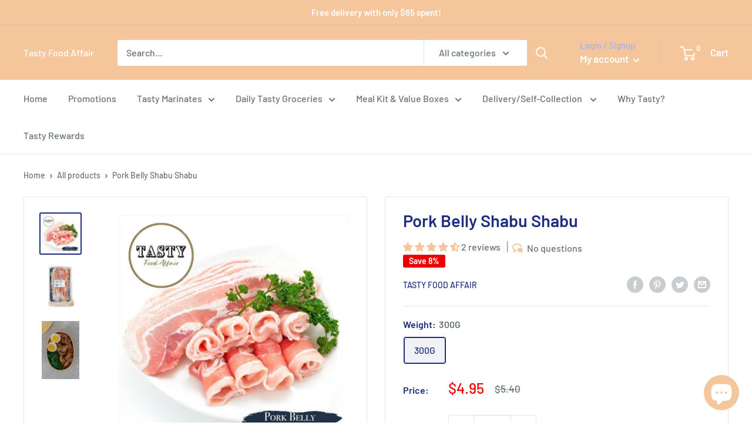

--- FILE ---
content_type: text/javascript
request_url: https://www.tastyfoodaffair.com/cdn/shop/t/27/assets/custom.js?v=90373254691674712701601623854
body_size: -710
content:
//# sourceMappingURL=/cdn/shop/t/27/assets/custom.js.map?v=90373254691674712701601623854
